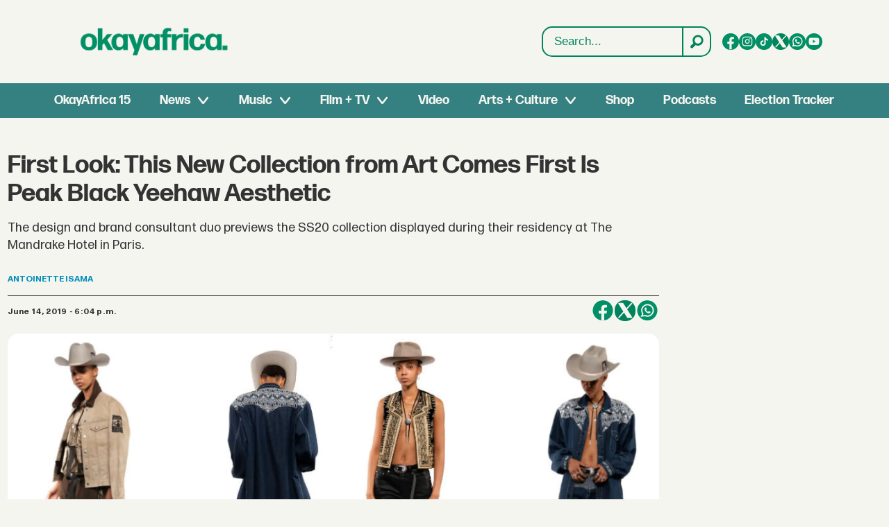

--- FILE ---
content_type: text/html; charset=utf-8
request_url: https://www.google.com/recaptcha/api2/aframe
body_size: 266
content:
<!DOCTYPE HTML><html><head><meta http-equiv="content-type" content="text/html; charset=UTF-8"></head><body><script nonce="oydmICOD4566KdNzeFOCyg">/** Anti-fraud and anti-abuse applications only. See google.com/recaptcha */ try{var clients={'sodar':'https://pagead2.googlesyndication.com/pagead/sodar?'};window.addEventListener("message",function(a){try{if(a.source===window.parent){var b=JSON.parse(a.data);var c=clients[b['id']];if(c){var d=document.createElement('img');d.src=c+b['params']+'&rc='+(localStorage.getItem("rc::a")?sessionStorage.getItem("rc::b"):"");window.document.body.appendChild(d);sessionStorage.setItem("rc::e",parseInt(sessionStorage.getItem("rc::e")||0)+1);localStorage.setItem("rc::h",'1768154637466');}}}catch(b){}});window.parent.postMessage("_grecaptcha_ready", "*");}catch(b){}</script></body></html>

--- FILE ---
content_type: image/svg+xml
request_url: https://www.okayafrica.com/view-resources/dachser2/public/okayafrica/x.svg
body_size: 469
content:
<svg xmlns="http://www.w3.org/2000/svg" viewBox="0 0 22 22" fill="none"><path d="M18.4167 18.4198C18.3593 18.5244 18.2749 18.6116 18.1723 18.6725C18.0697 18.7333 17.9526 18.7655 17.8333 18.7657H13.8333C13.7211 18.7656 13.6108 18.7373 13.5124 18.6832C13.4141 18.6292 13.331 18.5512 13.2708 18.4565L9.89667 13.154L4.99333 18.5473C4.8738 18.6757 4.70848 18.7518 4.5332 18.7592C4.35793 18.7665 4.18683 18.7044 4.05701 18.5864C3.92718 18.4685 3.84909 18.3041 3.83967 18.1289C3.83025 17.9537 3.89025 17.7819 4.00667 17.6507L9.15417 11.984L3.9375 3.79066C3.87325 3.68986 3.83728 3.57364 3.83337 3.45417C3.82945 3.3347 3.85772 3.21638 3.91523 3.11159C3.97274 3.0068 4.05736 2.9194 4.16024 2.85854C4.26312 2.79768 4.38047 2.7656 4.5 2.76566H8.5C8.6122 2.76569 8.72258 2.79404 8.82091 2.84809C8.91923 2.90213 9.00233 2.98012 9.0625 3.07482L12.4367 8.37732L17.34 2.98399C17.4595 2.85559 17.6249 2.77948 17.8001 2.77215C17.9754 2.76483 18.1465 2.82689 18.2763 2.94487C18.4061 3.06285 18.4842 3.22725 18.4937 3.40242C18.5031 3.5776 18.4431 3.74943 18.3267 3.88066L13.1792 9.54316L18.3958 17.7415C18.4597 17.8423 18.4954 17.9585 18.499 18.0778C18.5027 18.1971 18.4742 18.3152 18.4167 18.4198Z" fill="#F5F5F0"/></svg>

--- FILE ---
content_type: image/svg+xml
request_url: https://www.okayafrica.com/view-resources/dachser2/public/okayafrica/facebook.svg
body_size: 259
content:
<svg xmlns="http://www.w3.org/2000/svg" viewBox="0 0 33 33" fill="none"><path d="M32.4978 16.0862C32.4978 24.1672 26.5078 30.848 18.7265 31.9321C17.9989 32.033 17.2545 32.0857 16.4989 32.0857C15.6267 32.0857 14.7702 32.0162 13.9361 31.8816C6.31839 30.6551 0.5 24.0495 0.5 16.0862C0.5 7.24959 7.66368 0.0856628 16.5 0.0856628C25.3363 0.0856628 32.5 7.24959 32.5 16.0862H32.4978Z" fill="#018F65"/><path d="M18.7263 12.9329V16.4185H23.0379L22.3552 21.1137H18.7263V31.9313C17.9987 32.0322 17.2543 32.0849 16.4987 32.0849C15.6265 32.0849 14.77 32.0154 13.9359 31.8809V21.1137H9.95947V16.4185H13.9359V12.1537C13.9359 9.50789 16.0805 7.36208 18.7274 7.36208V7.36432C18.7353 7.36432 18.742 7.36208 18.7498 7.36208H23.0391V11.4228H20.2364C19.4034 11.4228 18.7274 12.0988 18.7274 12.9318L18.7263 12.9329Z" fill="#F5F5F0"/></svg>

--- FILE ---
content_type: image/svg+xml
request_url: https://www.okayafrica.com/files/2025/08/21/OKA_Youtube.svg
body_size: 412
content:
<svg width="36" height="37" viewBox="0 0 36 37" fill="none" xmlns="http://www.w3.org/2000/svg">
<path d="M36 18.2401C36 8.36485 27.9411 0.359375 18 0.359375C8.05889 0.359375 0 8.36485 0 18.2401C0 28.1154 8.05889 36.1208 18 36.1208C27.9411 36.1208 36 28.1154 36 18.2401Z" fill="#F5F5F0"/>
<path d="M29.3341 14.536C29.1924 13.1777 28.8876 11.6763 27.7657 10.8872C26.8967 10.2753 25.7546 10.2527 24.6883 10.2539C22.4343 10.2539 20.1791 10.2577 17.9252 10.259C15.7572 10.2615 13.5893 10.2628 11.4213 10.2653C10.5157 10.2653 9.63538 10.1962 8.79425 10.5857C8.07203 10.9199 7.50664 11.5556 7.1664 12.263C6.69461 13.2468 6.59596 14.3613 6.53904 15.4494C6.43406 17.4309 6.44544 19.4173 6.57066 21.3975C6.663 22.8425 6.89699 24.4394 8.02144 25.3604C9.01813 26.1758 10.4246 26.2161 11.7173 26.2173C15.8205 26.2211 19.9249 26.2248 24.0293 26.2274C24.5555 26.2286 25.1044 26.2186 25.6407 26.1608C26.6956 26.0477 27.7012 25.7474 28.3791 24.9709C29.0634 24.1881 29.2392 23.0988 29.3429 22.0672C29.5959 19.5643 29.5934 17.0376 29.3341 14.536ZM15.5523 21.7493V14.732L21.6691 18.24L15.5523 21.7493Z" fill="#018F65"/>
</svg>


--- FILE ---
content_type: image/svg+xml
request_url: https://www.okayafrica.com/view-resources/dachser2/public/okayafrica/chevron.svg
body_size: 95
content:
<svg xmlns="http://www.w3.org/2000/svg" width="12" height="9" viewBox="0 0 12 9" fill="none"><path d="M1 1.56567L5.61589 7.10474C5.81579 7.34462 6.18421 7.34462 6.38411 7.10474L11 1.56567" stroke="#F5F5F0" stroke-width="2" stroke-linecap="round"/></svg>